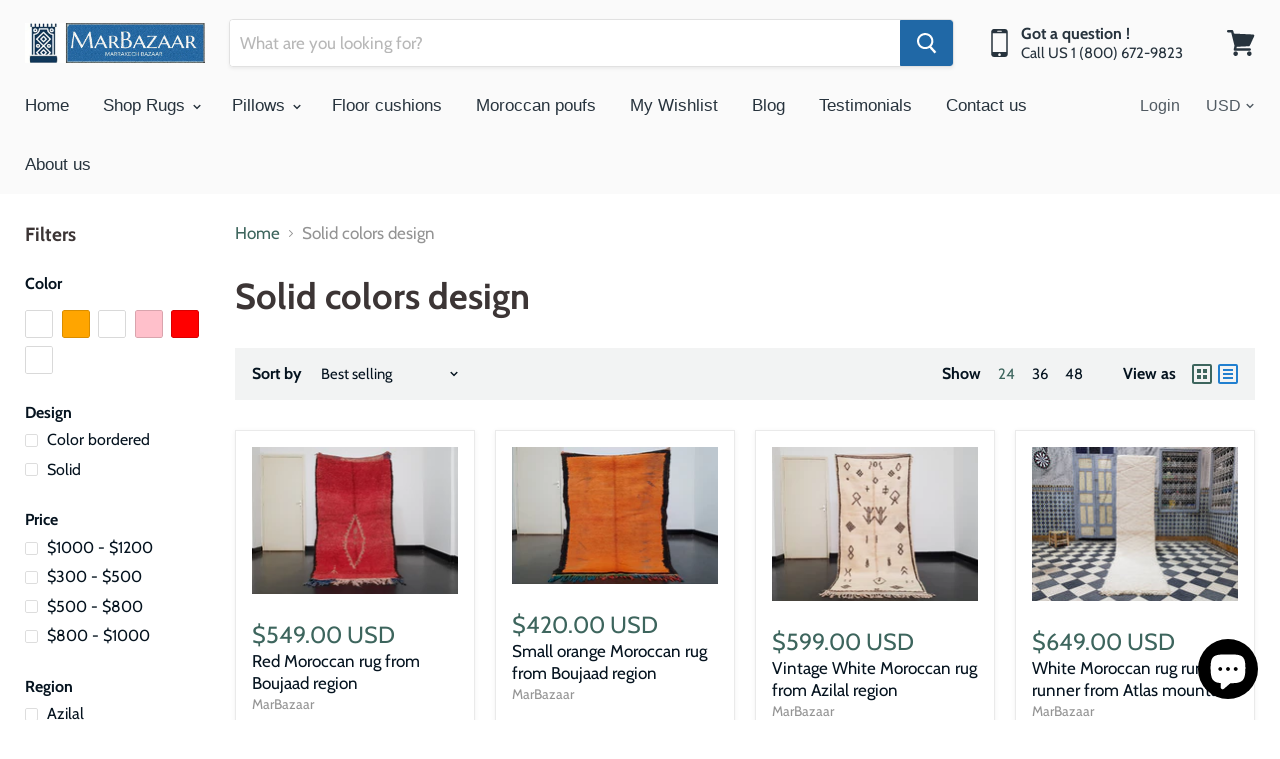

--- FILE ---
content_type: text/javascript
request_url: https://marbazaar.com/cdn/shop/t/14/assets/DynamicFeaturedCollection-StaticCollection-StaticProductRecommendations-StaticSearch.bundle.js?v=109110401499334617881576037292
body_size: 8890
content:
(window.webpackJsonp=window.webpackJsonp||[]).push([[3],{19:function(module,__webpack_exports__,__webpack_require__){"use strict";/*!
 * shopify-asyncview v2.0.3
 * (c) 2019 Pixel Union
*/function _classCallCheck(instance,Constructor){if(!(instance instanceof Constructor))throw new TypeError("Cannot call a class as a function")}function _defineProperties(target,props){for(var i=0;i<props.length;i++){var descriptor=props[i];descriptor.enumerable=descriptor.enumerable||!1,descriptor.configurable=!0,"value"in descriptor&&(descriptor.writable=!0),Object.defineProperty(target,descriptor.key,descriptor)}}function _createClass(Constructor,protoProps,staticProps){return protoProps&&_defineProperties(Constructor.prototype,protoProps),staticProps&&_defineProperties(Constructor,staticProps),Constructor}function _defineProperty(obj,key,value){return key in obj?Object.defineProperty(obj,key,{value:value,enumerable:!0,configurable:!0,writable:!0}):obj[key]=value,obj}function ownKeys(object,enumerableOnly){var keys=Object.keys(object);if(Object.getOwnPropertySymbols){var symbols=Object.getOwnPropertySymbols(object);enumerableOnly&&(symbols=symbols.filter(function(sym){return Object.getOwnPropertyDescriptor(object,sym).enumerable})),keys.push.apply(keys,symbols)}return keys}function _objectSpread2(target){for(var i=1;i<arguments.length;i++){var source=arguments[i]!=null?arguments[i]:{};i%2?ownKeys(source,!0).forEach(function(key){_defineProperty(target,key,source[key])}):Object.getOwnPropertyDescriptors?Object.defineProperties(target,Object.getOwnPropertyDescriptors(source)):ownKeys(source).forEach(function(key){Object.defineProperty(target,key,Object.getOwnPropertyDescriptor(source,key))})}return target}function _slicedToArray(arr,i){return _arrayWithHoles(arr)||_iterableToArrayLimit(arr,i)||_nonIterableRest()}function _arrayWithHoles(arr){if(Array.isArray(arr))return arr}function _iterableToArrayLimit(arr,i){var _arr=[],_n=!0,_d=!1,_e=void 0;try{for(var _i=arr[Symbol.iterator](),_s;!(_n=(_s=_i.next()).done)&&(_arr.push(_s.value),!(i&&_arr.length===i));_n=!0);}catch(err){_d=!0,_e=err}finally{try{!_n&&_i.return!=null&&_i.return()}finally{if(_d)throw _e}}return _arr}function _nonIterableRest(){throw new TypeError("Invalid attempt to destructure non-iterable instance")}var deferred={},AsyncView=function(){function AsyncView2(){_classCallCheck(this,AsyncView2)}return _createClass(AsyncView2,null,[{key:"load",value:function(url){var query=arguments.length>1&&arguments[1]!==void 0?arguments[1]:{},options=arguments.length>2&&arguments[2]!==void 0?arguments[2]:{};if(!("view"in query))return Promise.reject(new Error("'view' not found in 'query' parameter"));var querylessUrl=url.replace(/\?[^#]+/,""),queryParamsString=new RegExp(/.+\?([^#]+)/).exec(url),queryParams=query;queryParamsString&&queryParamsString.length>=2&&queryParamsString[1].split("&").forEach(function(param){var _param$split=param.split("="),_param$split2=_slicedToArray(_param$split,2),key=_param$split2[0],value=_param$split2[1];queryParams[key]=value});var cachebustingParams=_objectSpread2({},queryParams,{_:new Date().getTime()}),hashUrl=querylessUrl.replace(/([^#]+)(.*)/,function(match,address,hash){return"".concat(address,"?").concat(Object.keys(queryParams).sort().map(function(key){return"".concat(key,"=").concat(encodeURIComponent(queryParams[key]))}).join("&")).concat(hash)}),requestUrl=querylessUrl.replace(/([^#]+)(.*)/,function(match,address,hash){return"".concat(address,"?").concat(Object.keys(cachebustingParams).sort().map(function(key){return"".concat(key,"=").concat(encodeURIComponent(cachebustingParams[key]))}).join("&")).concat(hash)}),promise=new Promise(function(resolve,reject){var data;if(hashUrl in deferred){resolve(deferred[hashUrl]);return}if(deferred[hashUrl]=promise,options.hash&&(data=sessionStorage.getItem(hashUrl),data)){var deserialized=JSON.parse(data);if(options.hash===deserialized.options.hash){delete deferred[hashUrl],resolve(deserialized);return}}var xhr=new XMLHttpRequest;xhr.open("GET",requestUrl,!0),xhr.onload=function(){var el=xhr.response,newOptions={},optionsEl=el.querySelector("[data-options]");optionsEl&&optionsEl.innerHTML&&(newOptions=JSON.parse(el.querySelector("[data-options]").innerHTML));var htmlEls=el.querySelectorAll("[data-html]"),newHtml={};if(htmlEls.length===1&&htmlEls[0].getAttribute("data-html")==="")newHtml=htmlEls[0].innerHTML;else for(var i=0;i<htmlEls.length;i++)newHtml[htmlEls[i].getAttribute("data-html")]=htmlEls[i].innerHTML;var dataEls=el.querySelectorAll("[data-data]"),newData={};if(dataEls.length===1&&dataEls[0].getAttribute("data-data")==="")newData=JSON.parse(dataEls[0].innerHTML);else for(var _i=0;_i<dataEls.length;_i++)newData[dataEls[_i].getAttribute("data-data")]=JSON.parse(dataEls[_i].innerHTML);if(options.hash)try{sessionStorage.setItem(hashUrl,JSON.stringify({options:newOptions,data:newData,html:newHtml}))}catch(error){console.error(error)}delete deferred[hashUrl],resolve({data:newData,html:newHtml})},xhr.onerror=function(){delete deferred[hashUrl],reject()},xhr.responseType="document",xhr.send()});return promise}}]),AsyncView2}();__webpack_exports__.a=AsyncView},21:function(module,__webpack_exports__,__webpack_require__){"use strict";__webpack_require__.d(__webpack_exports__,"a",function(){return Modal});var jquery__WEBPACK_IMPORTED_MODULE_0__=__webpack_require__(0),jquery__WEBPACK_IMPORTED_MODULE_0___default=__webpack_require__.n(jquery__WEBPACK_IMPORTED_MODULE_0__),just_debounce__WEBPACK_IMPORTED_MODULE_1__=__webpack_require__(7),just_debounce__WEBPACK_IMPORTED_MODULE_1___default=__webpack_require__.n(just_debounce__WEBPACK_IMPORTED_MODULE_1__),vanilla_modal__WEBPACK_IMPORTED_MODULE_2__=__webpack_require__(24),vanilla_modal__WEBPACK_IMPORTED_MODULE_2___default=__webpack_require__.n(vanilla_modal__WEBPACK_IMPORTED_MODULE_2__),_shopify_theme_a11y__WEBPACK_IMPORTED_MODULE_3__=__webpack_require__(20);function _classCallCheck(instance,Constructor){if(!(instance instanceof Constructor))throw new TypeError("Cannot call a class as a function")}function _defineProperties(target,props){for(var i=0;i<props.length;i++){var descriptor=props[i];descriptor.enumerable=descriptor.enumerable||!1,descriptor.configurable=!0,"value"in descriptor&&(descriptor.writable=!0),Object.defineProperty(target,descriptor.key,descriptor)}}function _createClass(Constructor,protoProps,staticProps){return protoProps&&_defineProperties(Constructor.prototype,protoProps),staticProps&&_defineProperties(Constructor,staticProps),Constructor}var Modal=function(){function Modal2(){var callbacks=arguments.length>0&&arguments[0]!==void 0?arguments[0]:{};_classCallCheck(this,Modal2),this.$body=jquery__WEBPACK_IMPORTED_MODULE_0___default()(document.body),this.$window=jquery__WEBPACK_IMPORTED_MODULE_0___default()(window),this.modal=null,this.$modal=jquery__WEBPACK_IMPORTED_MODULE_0___default()("[data-modal-container]"),this.$modalInner=this.$modal.find("[data-modal-inner]"),this.trigger=null,this.defaultCallbacks={onOpen:function(){},onClose:function(){},onBeforeOpen:function(){},onBeforeClose:function(){}},this.callbacks=jquery__WEBPACK_IMPORTED_MODULE_0___default.a.extend({},this.defaultCallbacks,callbacks),this.finishedLoading=this.finishedLoading.bind(this),this._onOpen=this._onOpen.bind(this),this._onBeforeOpen=this._onBeforeOpen.bind(this),this._onClose=this._onClose.bind(this),this._onBeforeClose=this._onBeforeClose.bind(this),this._closeEsc=this._closeEsc.bind(this),this.position=this.position.bind(this),this.modalOptions={loadClass:"",class:"modal-loaded",onOpen:this._onOpen,onClose:this._onClose,onBeforeOpen:this._onBeforeOpen,onBeforeClose:this._onBeforeClose,transitions:!1}}return _createClass(Modal2,[{key:"unload",value:function(){!this.modal||!this.modal.isOpen||this.modal.destroy()}},{key:"open",value:function(selector){var handle=arguments.length>1&&arguments[1]!==void 0?arguments[1]:"general",trigger=arguments.length>2&&arguments[2]!==void 0?arguments[2]:null;this._addModalClass(handle),this.modal=new vanilla_modal__WEBPACK_IMPORTED_MODULE_2___default.a(this.modalOptions),this.modal.open(selector),this.trigger=trigger,window.addEventListener("keydown",this.closeEsc)}},{key:"close",value:function(){this.modal.close(),window.removeEventListener("keydown",this.closeEsc)}},{key:"finishedLoading",value:function(){Object(_shopify_theme_a11y__WEBPACK_IMPORTED_MODULE_3__.b)(this.$modal[0])}},{key:"_closeEsc",value:function(e){e.key==="Escape"&&this.close()}},{key:"isOpen",value:function(){return this.modal&&this.modal.isOpen}},{key:"position",value:function(){var windowHeight=window.innerHeight,modalHeight=this.$modalInner.outerHeight(),modalPadding=parseInt(this.$modal.css("padding-top"),10)*2,offset=(windowHeight-modalPadding-modalHeight)/2,marginTop=offset>0?offset:0;this.$modalInner.css({marginTop:marginTop})}},{key:"_addModalClass",value:function(handle){this.$modal.addClass("modal--".concat(handle))}},{key:"_removeModalClass",value:function(){var modalClass=this.$modal.attr("class").match(/modal--[\w-]*\b/);modalClass&&this.$modal.removeClass(modalClass[0])}},{key:"_onClose",value:function(){this._removeModalClass(),this.$body.removeClass("scroll-lock").removeClass("modal-visible"),this.$window.off("resize.modal"),this.$modalInner.css({marginTop:""}),this.callbacks.onClose(),Object(_shopify_theme_a11y__WEBPACK_IMPORTED_MODULE_3__.a)(this.$modal[0]),this.activeElement&&this.activeElement.focus()}},{key:"_onOpen",value:function(){var _this=this;this.activeElement=document.activeElement,this.position(),this.$body.addClass("scroll-lock").addClass("modal-visible"),this.$window.on("resize.modal",just_debounce__WEBPACK_IMPORTED_MODULE_1___default()(function(){return _this.position()},16,!0,!0)),this.callbacks.onOpen(),Object(_shopify_theme_a11y__WEBPACK_IMPORTED_MODULE_3__.b)(this.$modal[0])}},{key:"_onBeforeClose",value:function(){this.callbacks.onBeforeClose()}},{key:"_onBeforeOpen",value:function(){this.callbacks.onBeforeOpen()}}]),Modal2}()},22:function(module,__webpack_exports__,__webpack_require__){"use strict";var jquery=__webpack_require__(0),jquery_default=__webpack_require__.n(jquery),script=__webpack_require__(1),script_default=__webpack_require__.n(script),Layout=__webpack_require__(6);function ownKeys(object,enumerableOnly){var keys=Object.keys(object);if(Object.getOwnPropertySymbols){var symbols=Object.getOwnPropertySymbols(object);enumerableOnly&&(symbols=symbols.filter(function(sym){return Object.getOwnPropertyDescriptor(object,sym).enumerable})),keys.push.apply(keys,symbols)}return keys}function _objectSpread(target){for(var i=1;i<arguments.length;i++){var source=arguments[i]!=null?arguments[i]:{};i%2?ownKeys(source,!0).forEach(function(key){_defineProperty(target,key,source[key])}):Object.getOwnPropertyDescriptors?Object.defineProperties(target,Object.getOwnPropertyDescriptors(source)):ownKeys(source).forEach(function(key){Object.defineProperty(target,key,Object.getOwnPropertyDescriptor(source,key))})}return target}function _defineProperty(obj,key,value){return key in obj?Object.defineProperty(obj,key,{value:value,enumerable:!0,configurable:!0,writable:!0}):obj[key]=value,obj}function _classCallCheck(instance,Constructor){if(!(instance instanceof Constructor))throw new TypeError("Cannot call a class as a function")}function _defineProperties(target,props){for(var i=0;i<props.length;i++){var descriptor=props[i];descriptor.enumerable=descriptor.enumerable||!1,descriptor.configurable=!0,"value"in descriptor&&(descriptor.writable=!0),Object.defineProperty(target,descriptor.key,descriptor)}}function _createClass(Constructor,protoProps,staticProps){return protoProps&&_defineProperties(Constructor.prototype,protoProps),staticProps&&_defineProperties(Constructor,staticProps),Constructor}var LazyLoader=function(){function LazyLoader2(target,callback,options){_classCallCheck(this,LazyLoader2);var defaultOptions={rootMargin:"30%",threshold:0};this.callback=callback,this._runCallback=this._runCallback.bind(this),this.observer=new IntersectionObserver(this._runCallback,_objectSpread({},defaultOptions,{},options)),this.observer.observe(target)}return _createClass(LazyLoader2,[{key:"_runCallback",value:function(entries){entries[0].isIntersecting===!0&&(this.unload(),this.callback())}},{key:"unload",value:function(){this.observer.disconnect()}}]),LazyLoader2}(),dist=__webpack_require__(9),dist_default=__webpack_require__.n(dist),index_es=__webpack_require__(19),Modal=__webpack_require__(21),ProductDetails=__webpack_require__(30),RichText=__webpack_require__(10),ProductReviews=__webpack_require__(29);function ProductQuickshop_classCallCheck(instance,Constructor){if(!(instance instanceof Constructor))throw new TypeError("Cannot call a class as a function")}function ProductQuickshop_defineProperties(target,props){for(var i=0;i<props.length;i++){var descriptor=props[i];descriptor.enumerable=descriptor.enumerable||!1,descriptor.configurable=!0,"value"in descriptor&&(descriptor.writable=!0),Object.defineProperty(target,descriptor.key,descriptor)}}function ProductQuickshop_createClass(Constructor,protoProps,staticProps){return protoProps&&ProductQuickshop_defineProperties(Constructor.prototype,protoProps),staticProps&&ProductQuickshop_defineProperties(Constructor,staticProps),Constructor}var ProductQuickshop_ProductQuickshop=function(){function ProductQuickshop(options){ProductQuickshop_classCallCheck(this,ProductQuickshop),this.$el=options.$el,this.id=options.id,this.initialVariant=options.initialVariant||null,this.quickShopSelector="#shopify-section-".concat(this.id," [data-product-quickshop]"),this.$quickShop=jquery_default()(this.quickShopSelector),this.quickshopSpinner=this.$quickShop[0].querySelector(".quickshop-spinner"),this.modalClass=options.modalClass,this.loaded=!1,this.richText=null,this.productDetails=null,this.trigger=options.trigger,this.isOpen=!1,this.openingAddToCart=!1,this.url=this.$el.data("product-quickshop-url"),this.hash=this.$el.data("quickshop-hash"),this.modalCallbacks={onOpen:this._open.bind(this),onClose:this._close.bind(this)},this.atcCallbacks={onInit:this._onATCInit.bind(this),onError:this._onATCError.bind(this),onSuccess:this._onATCSuccess.bind(this),onClose:this._onATCClose.bind(this)},this._initialize()}return ProductQuickshop_createClass(ProductQuickshop,[{key:"_initialize",value:function(){var _this=this;this.modal=new Modal.a(this.modalCallbacks),this.modal.open(this.quickShopSelector,this.modalClass,this.trigger),this.isOpen=!0;var $quickShopModalContent=this.modal.$modalInner.find("[data-modal-content]");index_es.a.load(this.url,{view:"_quickshop"},{hash:this.hash}).then(function(_ref){var html=_ref.html,data=_ref.data;_this.isOpen&&($quickShopModalContent.html(html.content),Object(ProductReviews.a)(),$quickShopModalContent.find(".money").each(function(index,el){return dist_default.a.update(el)}),window.Shopify&&Shopify.PaymentButton&&Shopify.PaymentButton.init(),_this.$message=$quickShopModalContent.find("[data-product-quickshop-message]"),_this.$formArea=$quickShopModalContent.find("[data-product-form-area]"),_this.gallery=$quickShopModalContent[0].querySelector("[data-product-gallery]"),_this.$details=$quickShopModalContent.find("[data-product-details]"),_this.$description=$quickShopModalContent.find("[data-product-description]"),_this.context=data.context,_this.settings=data.settings,_this.product=data.product,_this._onQuickshopLoaded())}).catch()}},{key:"_onQuickshopLoaded",value:function(){var _this2=this;if(!this.loaded){this.$description&&this.$description.length&&(this.richText=new RichText.a(this.$description));var options={$formArea:this.$formArea,gallery:this.gallery,$details:this.$details,atcCallbacks:this.atcCallbacks,context:this.context,settings:this.settings,product:this.product,useHistory:!1,isQuickshop:!0,initialVariant:this.initialVariant};this.modal.position(),this.modal.finishedLoading(),this.loaded=!0,window.requestAnimationFrame(function(){_this2.productDetails=new ProductDetails.a(options)})}}},{key:"_open",value:function(){}},{key:"_close",value:function(){this.productDetails&&this.productDetails.unload(),this.richText&&this.richText.unload(),this.openingAddToCart||this.trigger.focus(),this.loaded=!1,this.isOpen=!1,this.$quickShop.empty(),this.$quickShop.html(this.quickshopSpinner),this._toggleMessage("",!1),this.modal.unload()}},{key:"_toggleMessage",value:function(message,isVisible){this.$message&&this.$message.html(message).toggleClass("visible",isVisible)}},{key:"_onATCInit",value:function(){this.openingAddToCart=!0,this.$message.removeClass("visible")}},{key:"_onATCError",value:function(error){var $content=jquery_default()('<div class="product-message--error" tabindex="-1">'.concat(error,"</div>"));this._toggleMessage($content,!0),$content.focus()}},{key:"_onATCSuccess",value:function(){this._close()}},{key:"_onATCClose",value:function(){}},{key:"unload",value:function(){this._close()}}]),ProductQuickshop}(),AddToCartFlyout=__webpack_require__(32),EventHandler=__webpack_require__(16),EventHandler_default=__webpack_require__.n(EventHandler),just_debounce=__webpack_require__(7),just_debounce_default=__webpack_require__.n(just_debounce),dist_index_es=__webpack_require__(2);function GridItemSwatches_classCallCheck(instance,Constructor){if(!(instance instanceof Constructor))throw new TypeError("Cannot call a class as a function")}function GridItemSwatches_defineProperties(target,props){for(var i=0;i<props.length;i++){var descriptor=props[i];descriptor.enumerable=descriptor.enumerable||!1,descriptor.configurable=!0,"value"in descriptor&&(descriptor.writable=!0),Object.defineProperty(target,descriptor.key,descriptor)}}function GridItemSwatches_createClass(Constructor,protoProps,staticProps){return protoProps&&GridItemSwatches_defineProperties(Constructor.prototype,protoProps),staticProps&&GridItemSwatches_defineProperties(Constructor,staticProps),Constructor}var swatchGap=null,GridItemSwatches_GridItemSwatches=function(){function GridItemSwatches(options){var _this=this;GridItemSwatches_classCallCheck(this,GridItemSwatches),this.el=options.el,this.setInitialVariant=options.setInitialVariant,this.expanded=!1,this.swatchImages={},this.swatchVariantIds={},this.selectedImage=null,this.state={},this.events=new EventHandler_default.a,this.data=JSON.parse(this.el.querySelector("[data-swatch-data]").innerHTML),this.variants=this.data.variants,this.swatchesContainer=this.el.querySelector("[data-swatches-container]"),this.cardLinks=this.el.querySelectorAll("[data-product-page-link]"),this.cardLinkHref=this.cardLinks[0].getAttribute("href"),this.activeControlTime=0,this.activeControl=this.swatchesContainer.querySelector("[checked]"),this.isPreselected=!!this.activeControl,this.swatches=this.swatchesContainer.querySelectorAll("[data-swatch]"),this.swatchCount=this.swatches.length,this.swatchCountWrapper=this.el.querySelector("[data-swatch-count-wrapper]"),this.swatchCount=this.swatchCountWrapper.querySelector("[data-swatch-count]"),this.swatchWidths=Array.prototype.map.call(this.swatches,function(swatch){return swatch.getBoundingClientRect().width}),this.resize(),this.el.querySelector("[data-swatches]").classList.add("processed"),this.originalImages={primary:this.el.querySelector(".productitem--image-primary"),alternate:this.el.querySelector(".productitem--image-alternate")},this.disableUnavailable(),this.events.register(window,"resize",just_debounce_default()(function(){return _this.resize()},50)),this.events.register(this.swatchCountWrapper,"click",function(){return _this._toggleExpanded()}),this.injectImagesMouseoverEvent=this.events.register(this.el,"mouseover",function(){return _this._injectImages()}),this.injectImagesFocusinEvent=this.events.register(this.el,"focusin",function(){return _this._injectImages()}),this.events.register(this.swatchesContainer,"mouseover",function(e){return _this._handleMouseOver(e)}),this.events.register(this.swatchesContainer,"mouseleave",function(e){return _this._handleMouseLeave(e)}),this.events.register(this.swatchesContainer,"click",function(e){return _this._handleClick(e)}),this.events.register(this.swatchesContainer,"change",function(e){return _this._handleChange(e)}),this.events.register(this.swatchesContainer,"focusin",function(e){return _this._handleSwatchFocus(e)})}return GridItemSwatches_createClass(GridItemSwatches,[{key:"disableUnavailable",value:function(){var _this2=this;if(this.variants){var availableSwatches={};this.variants.forEach(function(variant){variant.available&&(availableSwatches[variant[_this2.data.swatchOptionKey]]=!0)});var swatchInputs=this.swatchesContainer.querySelectorAll('input[name="swatch"]');swatchInputs.forEach(function(swatch){swatch.value in availableSwatches||(swatch.disabled=!0)})}}},{key:"resize",value:function(){var _this3=this;this.expanded&&this._toggleExpanded();for(var availableWidth=this.swatchesContainer.getBoundingClientRect().width-parseInt(window.getComputedStyle(this.swatchesContainer).paddingRight,10),newShowSwatchCount=this.swatches.length,cumulativeWidth=0,i=0;i<this.swatches.length;i++)if(cumulativeWidth+this.getSwatchGap()+this.swatchWidths[i]<availableWidth)cumulativeWidth+=swatchGap+this.swatchWidths[i];else{newShowSwatchCount=i;break}newShowSwatchCount!==this.showSwatchCount&&(this.showSwatchCount=newShowSwatchCount,this.swatches.forEach(function(swatch,index){index<_this3.showSwatchCount?(swatch.classList.add("productitem--swatches-swatch-visible"),swatch.classList.remove("productitem--swatches-swatch-hidden")):(swatch.classList.remove("productitem--swatches-swatch-visible"),swatch.classList.add("productitem--swatches-swatch-hidden"))}),this.swatchCountWrapper.style.left="".concat(cumulativeWidth,"px"),this.swatches.length>this.showSwatchCount?(this.swatchCountWrapper.style.display="flex",this.swatchCount.innerText="+".concat(this.swatches.length-this.showSwatchCount)):this.swatchCountWrapper.style.display="none")}},{key:"_injectImages",value:function(){var _this4=this;this.events.unregister(this.injectImagesFocusinEvent),this.events.unregister(this.injectImagesMouseoverEvent),index_es.a.load(this.cardLinkHref,{view:"_swatch-data"},{hash:this.data.hash}).then(function(_ref){var data=_ref.data;if(!_this4.imagesInjected){_this4.imagesInjected=!0;var tempContainer=document.createDocumentFragment();if(data.featuredImage){var tempEl=document.createElement("div");tempEl.innerHTML=data.featuredImage;var img=tempEl.querySelector("img");tempContainer.appendChild(img),_this4.featuredImage=img}data.swatches.forEach(function(_ref2){var swatchValue=_ref2.swatchValue,imageString=_ref2.imageString,variantId=_ref2.variantId;if(_this4.swatchVariantIds[swatchValue]=variantId,imageString){var _tempEl=document.createElement("div");_tempEl.innerHTML=imageString;var _img=_tempEl.querySelector("img");tempContainer.appendChild(_img),_this4.swatchImages[swatchValue]=_img}});var imagesContainer=_this4.el.querySelector("[data-product-item-image]"),salesBadge=imagesContainer.querySelector("[data-badge-sales]");imagesContainer.insertBefore(tempContainer,salesBadge),dist_index_es.a.watch(imagesContainer),_this4._setState({swatchName:_this4.activeControl?_this4.activeControl.value:null,primaryImage:_this4.originalImages.primary,hideAlternateImage:!!_this4.activeControl})}})}},{key:"_setState",value:function(_ref3){var swatchName=_ref3.swatchName,primaryImage=_ref3.primaryImage,hideAlternateImage=_ref3.hideAlternateImage,oldPrimaryImg=this.state.primaryImage,href=swatchName?"".concat(this.cardLinkHref,"?variant=").concat(this.swatchVariantIds[swatchName]):this.cardLinkHref;this.cardLinks.forEach(function(link){return link.setAttribute("href",href)}),this.setInitialVariant(this.swatchVariantIds[swatchName]||this.variants[0].id),oldPrimaryImg&&(oldPrimaryImg.classList.remove("productitem--image-primary"),oldPrimaryImg.style.visibility=""),primaryImage&&(primaryImage.classList.add("productitem--image-primary"),primaryImage.style.visibility=hideAlternateImage?"visible":""),this.originalImages.alternate&&(this.originalImages.alternate.style.visibility=hideAlternateImage?"hidden":""),this.state={swatchName:swatchName,primaryImage:primaryImage,hideAlternateImage:hideAlternateImage}}},{key:"_handleChange",value:function(_ref4){var target=_ref4.target;this.activeControlTime=Date.now(),this.activeControl=target;var swatchName=target.value;this.selectedImage=this.swatchImages[swatchName]||this.originalImages.primary,this._setState({swatchName:swatchName,primaryImage:this.selectedImage,hideAlternateImage:!0})}},{key:"_handleClick",value:function(_ref5){var target=_ref5.target;target===this.activeControl&&this.activeControlTime+150<Date.now()&&(target.checked=!1,this.activeControl=null,this.selectedImage=null,this.isPreselected&&this.featuredImage&&(this.originalImages.primary=this.featuredImage,this.isPreselected=!1),this._setState({swatchName:null,primaryImage:this.state.primaryImage,hideAlternateImage:!0}))}},{key:"_handleMouseOver",value:function(event){event.target.hasAttribute("data-swatch-tooltip")&&this._setState({swatchName:this.state.swatchName,primaryImage:this.swatchImages[event.target.dataset.swatchTooltip]||this.originalImages.primary,hideAlternateImage:!0})}},{key:"_handleMouseLeave",value:function(_ref6){var target=_ref6.target;target.hasAttribute("data-swatches-container")&&this._setState({swatchName:this.state.swatchName,primaryImage:this.selectedImage||this.originalImages.primary,hideAlternateImage:!!this.selectedImage})}},{key:"_handleSwatchFocus",value:function(_ref7){var target=_ref7.target;this.expanded===!1&&target.nextElementSibling.classList.contains("productitem--swatches-swatch-hidden")&&this._toggleExpanded()}},{key:"_toggleExpanded",value:function(){var swatchesEl=this.el.querySelector("[data-swatches]");this.expanded?(this.expanded=!1,swatchesEl.classList.remove("productitem--swatches-expanded"),this.swatchCount.innerText="+".concat(this.swatches.length-this.showSwatchCount)):(this.expanded=!0,swatchesEl.classList.add("productitem--swatches-expanded"))}},{key:"getSwatchGap",value:function(){return swatchGap===null&&(swatchGap=parseInt(window.getComputedStyle(this.swatches[0]).getPropertyValue("margin-right"),10)),swatchGap}},{key:"unload",value:function(){this.events.unregisterAll()}}]),GridItemSwatches}();__webpack_require__.d(__webpack_exports__,"a",function(){return ProductGridItem_ProductGridItem});function ProductGridItem_classCallCheck(instance,Constructor){if(!(instance instanceof Constructor))throw new TypeError("Cannot call a class as a function")}function ProductGridItem_defineProperties(target,props){for(var i=0;i<props.length;i++){var descriptor=props[i];descriptor.enumerable=descriptor.enumerable||!1,descriptor.configurable=!0,"value"in descriptor&&(descriptor.writable=!0),Object.defineProperty(target,descriptor.key,descriptor)}}function ProductGridItem_createClass(Constructor,protoProps,staticProps){return protoProps&&ProductGridItem_defineProperties(Constructor.prototype,protoProps),staticProps&&ProductGridItem_defineProperties(Constructor,staticProps),Constructor}var ProductGridItem_ProductGridItem=function(){function ProductGridItem(options){var _this=this;ProductGridItem_classCallCheck(this,ProductGridItem),this.$el=jquery_default()(options.el),this.id=options.id,this.productQuickshop=null,this.quickshopInitialVariant=null,this.quickBuySettings=null,this.events=[],this.actionsOpen=!1,this.defaultView=options.grid_list,options.lazy?this.lazyLoader=new LazyLoader(this.$el[0],function(){return _this._init()}):this._init()}return ProductGridItem_createClass(ProductGridItem,[{key:"_init",value:function(){var _this2=this;this.$window=jquery_default()(window),this.$html=jquery_default()("html"),this.$content=this.$el.find("[data-product-item-content]"),this.$actions=this.$el.find("[data-product-actions]"),this.swatchesEl=this.$el[0].querySelector("[data-swatches]"),this.hasProductActions=this.$actions.length,this._addToCart=this._addToCart.bind(this),this._actionsToggle=this._actionsToggle.bind(this),this._openQuickShop=this._openQuickShop.bind(this),this.hasProductActions&&(this._setSortByQueryParameters(),this.$html.hasClass("no-touch")&&this.defaultView!=="list-view"&&(this.events.push(this.$el.on("mouseenter.product-item",this._actionsToggle)),this.events.push(this.$el.on("mouseleave.product-item",this._actionsToggle)),this.events.push(this.$el.on("focusin.product-item",this._actionsToggle))),script_default()(jquery_default()("[data-scripts]").data("shopify-api-url"),function(){_this2.events.push(_this2.$el.on("click.product-item","[data-quick-buy]",_this2._addToCart)),_this2.events.push(_this2.$el.on("click.product-item","[data-quickshop-slim]",_this2._openQuickShop)),_this2.events.push(_this2.$el.on("click.product-item","[data-quickshop-full]",_this2._openQuickShop))})),this.$el.find("[data-quick-buy]").length&&this._initQuickBuy(),this._objectFitPolyfill(),this.swatchesEl&&(this.swatches=new GridItemSwatches_GridItemSwatches({el:this.$el[0],setInitialVariant:function(id){_this2.quickshopInitialVariant=id},product:this.product}))}},{key:"_setSortByQueryParameters",value:function(){if(Shopify.queryParams={},location.search.length)for(var i=0,aCouples=location.search.substr(1).split("&");i<aCouples.length;i++){var aKeyValue=aCouples[i].split("=");aKeyValue.length>1&&aKeyValue[0]!=="page"&&(Shopify.queryParams[decodeURIComponent(aKeyValue[0])]=decodeURIComponent(aKeyValue[1]))}}},{key:"_initQuickBuy",value:function(){try{this.quickBuySettings=JSON.parse(this.$el.find("[data-quick-buy-settings]").text())}catch(error){console.warn("Quick buy: invalid QuickBuy data found. ".concat(error.message))}}},{key:"_openQuickShop",value:function(event){event.preventDefault();var leftThumbsClass=event.currentTarget.hasAttribute("data-thumbs-left")?" quickshop-thumbs-left":"",modalClass=event.currentTarget.hasAttribute("data-quickshop-full")?"quickshop-full".concat(leftThumbsClass):"quickshop-slim";this.productQuickshop&&this.productQuickshop.unload(),this.productQuickshop=new ProductQuickshop_ProductQuickshop({$el:this.$el,id:this.id,modalClass:modalClass,trigger:this.$el.find(".productitem--title a"),initialVariant:this.quickshopInitialVariant})}},{key:"_isObjectFitAvailable",value:function(){return"objectFit"in document.documentElement.style}},{key:"_objectFitPolyfill",value:function(){if(!this._isObjectFitAvailable()){var $figure=jquery_default()("[data-product-item-image]",this.$el),featuredSrc=jquery_default()("img:not(.productitem--image-alternate)",$figure).attr("src"),alternateSrc=jquery_default()(".productitem--image-alternate",$figure).attr("src");$figure.addClass("product-item-image-no-objectfit"),$figure.css("background-image",'url("'.concat(featuredSrc,'")')),alternateSrc&&(this.$el.on("mouseover",function(){$figure.css("background-image",'url("'.concat(alternateSrc,'")'))}),this.$el.on("mouseleave",function(){$figure.css("background-image",'url("'.concat(featuredSrc,'")'))}))}}},{key:"_getHeights",value:function(){var height=this.$el.height(),actionsHeight=this.$el.find("[data-product-actions]").outerHeight(!0);return{heightBase:height,heightExpanded:height+actionsHeight}}},{key:"_actionsToggle",value:function(event){if(Layout.a.isGreaterThanBreakpoint("M")){var $currentTarget=jquery_default()(event.currentTarget),$target=jquery_default()(event.target),openProductItem=!1,productHasFocus=this.$el.is($currentTarget)||this.$el.is($target)||this.$el.is($target.parents(".productgrid--item").first())||event.type==="focusin"&&$target[0].contains(this.$el[0]);event.type==="mouseenter"||event.type==="mouseleave"?openProductItem=event.type==="mouseenter":productHasFocus&&(openProductItem=!0),openProductItem?this._showActions():this._hideActions()}}},{key:"_showActions",value:function(){var _this3=this;if(!this.actionsOpen){var _this$_getHeights=this._getHeights(),heightBase=_this$_getHeights.heightBase,heightExpanded=_this$_getHeights.heightExpanded;this.$el.css("height",heightBase),this.$content.css("height",heightBase),this.$el.data("base-height",heightBase),this.$el.revealer("show").one("revealer-animating.product-item",function(){_this3.$content.css("height",heightExpanded)}),document.addEventListener("focusin",this._actionsToggle),this.actionsOpen=!0}}},{key:"_hideActions",value:function(){var _this4=this,height=this.$el.data("base-height");this.$el.revealer("hide").one("revealer-animating",function(){_this4.$el.off("revealer-animating.product-item"),_this4.$el.css({height:height}),_this4.$content.css({height:height})}).one("revealer-hide",function(){_this4.$el.off("revealer-hide.product-item").css("height",""),_this4.$content.css("height","")}),document.removeEventListener("focusin",this._actionsToggle),this.actionsOpen=!1}},{key:"_addToCart",value:function(event){event.preventDefault();var $atcButton=jquery_default()(event.currentTarget),variantID=$atcButton.attr("data-variant-id"),formData=[{name:"id",value:variantID},{name:"quantity",value:1}],options={$atcButton:$atcButton,settings:{moneyFormat:this.quickBuySettings.money_format,cartRedirection:this.quickBuySettings.cart_redirection}};AddToCartFlyout.a.init(formData,options)}},{key:"unload",value:function(){this.events.forEach(function($el){return $el.off(".product-item")}),this.productQuickshop&&this.productQuickshop.unload(),document.removeEventListener("focusin",this._actionsToggle),this.swatches&&this.swatches.unload(),this.lazyLoader.unload()}}]),ProductGridItem}()},24:function(module,exports,__webpack_require__){var __WEBPACK_AMD_DEFINE_FACTORY__,__WEBPACK_AMD_DEFINE_ARRAY__,__WEBPACK_AMD_DEFINE_RESULT__;(function(global,factory){if(1)__WEBPACK_AMD_DEFINE_ARRAY__=[exports],__WEBPACK_AMD_DEFINE_FACTORY__=factory,__WEBPACK_AMD_DEFINE_RESULT__=typeof __WEBPACK_AMD_DEFINE_FACTORY__=="function"?__WEBPACK_AMD_DEFINE_FACTORY__.apply(exports,__WEBPACK_AMD_DEFINE_ARRAY__):__WEBPACK_AMD_DEFINE_FACTORY__,__WEBPACK_AMD_DEFINE_RESULT__!==void 0&&(module.exports=__WEBPACK_AMD_DEFINE_RESULT__);else var mod})(this,function(exports2){"use strict";Object.defineProperty(exports2,"__esModule",{value:!0});function _classCallCheck(instance,Constructor){if(!(instance instanceof Constructor))throw new TypeError("Cannot call a class as a function")}var _createClass=function(){function defineProperties(target,props){for(var i=0;i<props.length;i++){var descriptor=props[i];descriptor.enumerable=descriptor.enumerable||!1,descriptor.configurable=!0,"value"in descriptor&&(descriptor.writable=!0),Object.defineProperty(target,descriptor.key,descriptor)}}return function(Constructor,protoProps,staticProps){return protoProps&&defineProperties(Constructor.prototype,protoProps),staticProps&&defineProperties(Constructor,staticProps),Constructor}}(),_extends=Object.assign||function(target){for(var i=1;i<arguments.length;i++){var source=arguments[i];for(var key in source)Object.prototype.hasOwnProperty.call(source,key)&&(target[key]=source[key])}return target},defaults={modal:".modal",modalInner:".modal-inner",modalContent:".modal-content",open:"[data-modal-open]",close:"[data-modal-close]",page:"body",class:"modal-visible",loadClass:"vanilla-modal",clickOutside:!0,closeKeys:[27],transitions:!0,transitionEnd:null,onBeforeOpen:null,onBeforeClose:null,onOpen:null,onClose:null};function throwError(message){console.error("VanillaModal: "+message)}function find(arr,callback){return function(key){var filteredArray=arr.filter(callback);return filteredArray[0]?filteredArray[0][key]:void 0}}function transitionEndVendorSniff(){var el=document.createElement("div"),transitions=[{key:"transition",value:"transitionend"},{key:"OTransition",value:"otransitionend"},{key:"MozTransition",value:"transitionend"},{key:"WebkitTransition",value:"webkitTransitionEnd"}];return find(transitions,function(_ref){var key=_ref.key;return typeof el.style[key]!="undefined"})("value")}function isPopulatedArray(arr){return Object.prototype.toString.call(arr)==="[object Array]"&&arr.length}function getNode(selector,parent){var targetNode=parent||document,node=targetNode.querySelector(selector);return node||throwError(selector+" not found in document."),node}function addClass(el,className){el instanceof HTMLElement||throwError("Not a valid HTML element."),el.setAttribute("class",el.className.split(" ").filter(function(cn){return cn!==className}).concat(className).join(" "))}function removeClass(el,className){el instanceof HTMLElement||throwError("Not a valid HTML element."),el.setAttribute("class",el.className.split(" ").filter(function(cn){return cn!==className}).join(" "))}function getElementContext(e){return e&&typeof e.hash=="string"?document.querySelector(e.hash):typeof e=="string"?document.querySelector(e):(throwError("No selector supplied to open()"),null)}function applyUserSettings(settings){return _extends({},defaults,settings,{transitionEnd:transitionEndVendorSniff()})}function matches(e,selector){for(var allMatches=(e.target.document||e.target.ownerDocument).querySelectorAll(selector),i=0;i<allMatches.length;i+=1)for(var node=e.target;node&&node!==document.body;){if(node===allMatches[i])return node;node=node.parentNode}return null}var VanillaModal=function(){function VanillaModal2(settings){_classCallCheck(this,VanillaModal2),this.isOpen=!1,this.current=null,this.isListening=!1,this.settings=applyUserSettings(settings),this.dom=this.getDomNodes(),this.open=this.open.bind(this),this.close=this.close.bind(this),this.closeKeyHandler=this.closeKeyHandler.bind(this),this.outsideClickHandler=this.outsideClickHandler.bind(this),this.delegateOpen=this.delegateOpen.bind(this),this.delegateClose=this.delegateClose.bind(this),this.listen=this.listen.bind(this),this.destroy=this.destroy.bind(this),this.addLoadedCssClass(),this.listen()}return _createClass(VanillaModal2,[{key:"getDomNodes",value:function(){var _settings=this.settings,modal=_settings.modal,page=_settings.page,modalInner=_settings.modalInner,modalContent=_settings.modalContent;return{modal:getNode(modal),page:getNode(page),modalInner:getNode(modalInner,getNode(modal)),modalContent:getNode(modalContent,getNode(modal))}}},{key:"addLoadedCssClass",value:function(){addClass(this.dom.page,this.settings.loadClass)}},{key:"setOpenId",value:function(id){var page=this.dom.page;page.setAttribute("data-current-modal",id||"anonymous")}},{key:"removeOpenId",value:function(){var page=this.dom.page;page.removeAttribute("data-current-modal")}},{key:"open",value:function(allMatches,e){var page=this.dom.page,_settings2=this.settings,onBeforeOpen=_settings2.onBeforeOpen,onOpen=_settings2.onOpen;if(this.current instanceof HTMLElement){throwError("VanillaModal target must exist on page.");return}this.releaseNode(this.current),this.current=getElementContext(allMatches),typeof onBeforeOpen=="function"&&onBeforeOpen.call(this,e),this.captureNode(this.current),addClass(page,this.settings.class),this.setOpenId(this.current.id),this.isOpen=!0,typeof onOpen=="function"&&onOpen.call(this,e)}},{key:"detectTransition",value:function(){var modal=this.dom.modal,css=window.getComputedStyle(modal,null);return!!["transitionDuration","oTransitionDuration","MozTransitionDuration","webkitTransitionDuration"].filter(function(i){return typeof css[i]=="string"&&parseFloat(css[i])>0}).length}},{key:"close",value:function(e){var _settings3=this.settings,transitions=_settings3.transitions,transitionEnd=_settings3.transitionEnd,onBeforeClose=_settings3.onBeforeClose,hasTransition=this.detectTransition();this.isOpen&&(this.isOpen=!1,typeof onBeforeClose=="function"&&onBeforeClose.call(this,e),removeClass(this.dom.page,this.settings.class),transitions&&transitionEnd&&hasTransition?this.closeModalWithTransition(e):this.closeModal(e))}},{key:"closeModal",value:function(e){var onClose=this.settings.onClose;this.removeOpenId(this.dom.page),this.releaseNode(this.current),this.isOpen=!1,this.current=null,typeof onClose=="function"&&onClose.call(this,e)}},{key:"closeModalWithTransition",value:function(e){var _this=this,modal=this.dom.modal,transitionEnd=this.settings.transitionEnd,closeTransitionHandler=function closeTransitionHandler2(){modal.removeEventListener(transitionEnd,closeTransitionHandler2),_this.closeModal(e)};modal.addEventListener(transitionEnd,closeTransitionHandler)}},{key:"captureNode",value:function(node){for(var modalContent=this.dom.modalContent;node.childNodes.length;)modalContent.appendChild(node.childNodes[0])}},{key:"releaseNode",value:function(node){for(var modalContent=this.dom.modalContent;modalContent.childNodes.length;)node.appendChild(modalContent.childNodes[0])}},{key:"closeKeyHandler",value:function(e){var closeKeys=this.settings.closeKeys;isPopulatedArray(closeKeys)&&closeKeys.indexOf(e.which)>-1&&this.isOpen===!0&&(e.preventDefault(),this.close(e))}},{key:"outsideClickHandler",value:function(e){var clickOutside=this.settings.clickOutside,modalInner=this.dom.modalInner;if(clickOutside){for(var node=e.target;node&&node!==document.body;){if(node===modalInner)return;node=node.parentNode}this.close(e)}}},{key:"delegateOpen",value:function(e){var open=this.settings.open,matchedNode=matches(e,open);matchedNode&&(e.preventDefault(),this.open(matchedNode,e))}},{key:"delegateClose",value:function(e){var close=this.settings.close;matches(e,close)&&(e.preventDefault(),this.close(e))}},{key:"listen",value:function(){var modal=this.dom.modal;this.isListening?throwError("Event listeners already applied."):(modal.addEventListener("click",this.outsideClickHandler,!1),document.addEventListener("keydown",this.closeKeyHandler,!1),document.addEventListener("click",this.delegateOpen,!1),document.addEventListener("click",this.delegateClose,!1),this.isListening=!0)}},{key:"destroy",value:function(){var modal=this.dom.modal;this.isListening?(this.close(),modal.removeEventListener("click",this.outsideClickHandler),document.removeEventListener("keydown",this.closeKeyHandler),document.removeEventListener("click",this.delegateOpen),document.removeEventListener("click",this.delegateClose),this.isListening=!1):throwError("Event listeners already removed.")}}]),VanillaModal2}();exports2.default=VanillaModal})},29:function(module,__webpack_exports__,__webpack_require__){"use strict";__webpack_require__.d(__webpack_exports__,"a",function(){return initShopifyProductReviews});var initShopifyProductReviews=function(){window.SPR&&(window.SPR.registerCallbacks(),window.SPR.initRatingHandler(),window.SPR.initDomEls(),window.SPR.loadProducts(),window.SPR.loadBadges())},_unused_webpack_default_export={initShopifyProductReviews:initShopifyProductReviews}},7:function(module,exports){module.exports=debounce;function debounce(fn,delay,at_start,guarantee){var timeout,args,self;return function(){if(self=this,args=Array.prototype.slice.call(arguments),timeout&&(at_start||guarantee))return;if(!at_start)return clear(),timeout=setTimeout(run,delay),timeout;timeout=setTimeout(clear,delay),fn.apply(self,args);function run(){clear(),fn.apply(self,args)}function clear(){clearTimeout(timeout),timeout=null}}}}}]);
//# sourceMappingURL=/cdn/shop/t/14/assets/DynamicFeaturedCollection-StaticCollection-StaticProductRecommendations-StaticSearch.bundle.js.map?v=109110401499334617881576037292
